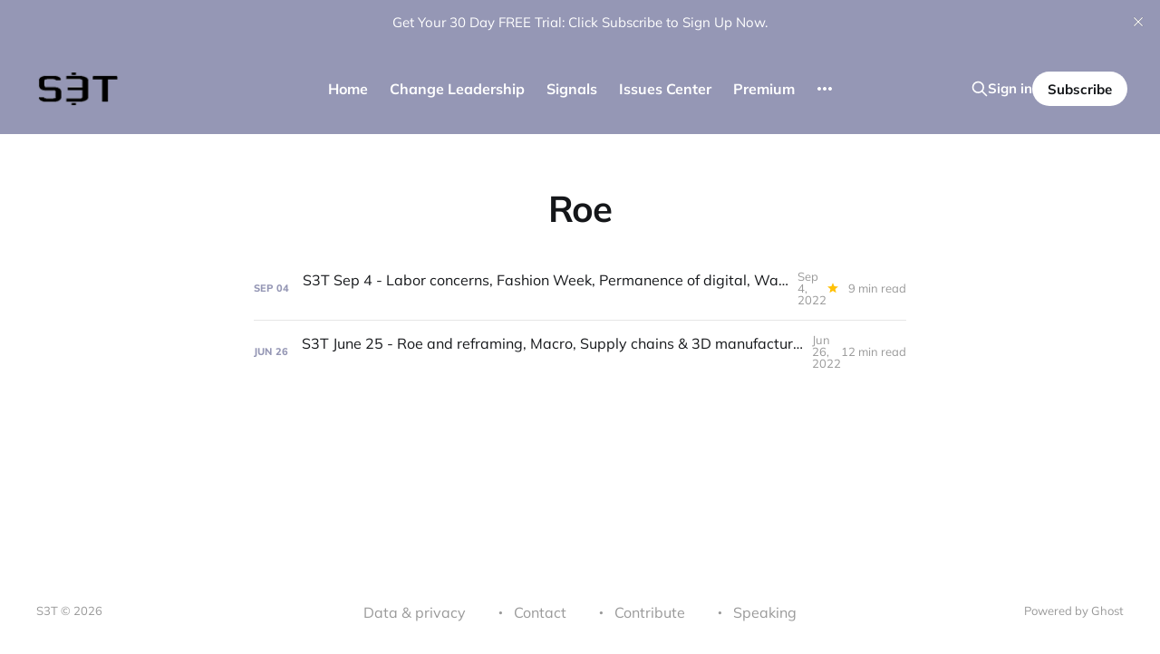

--- FILE ---
content_type: text/html; charset=utf-8
request_url: https://www.s3t.org/tag/roe/
body_size: 5549
content:
<!DOCTYPE html>
<html lang="en">

<head>
    <meta charset="utf-8">
    <meta name="viewport" content="width=device-width, initial-scale=1">
    <title>Roe - S3T</title>

    <link rel="stylesheet" href="https://www.s3t.org/assets/built/screen.css?v=ca54e3dce2">

    <link rel="icon" href="https://www.s3t.org/content/images/size/w256h256/2022/10/s3ticontransparent_dark.png" type="image/png">
    <link rel="canonical" href="https://www.s3t.org/tag/roe/">
    <meta name="referrer" content="no-referrer-when-downgrade">
    
    <meta property="og:site_name" content="S3T ">
    <meta property="og:type" content="website">
    <meta property="og:title" content="Roe - S3T">
    <meta property="og:description" content="S3T is written to inform, mobilize, connect, and encourage the change leaders of our world.">
    <meta property="og:url" content="https://www.s3t.org/tag/roe/">
    <meta property="og:image" content="https://images.unsplash.com/photo-1517814784083-cfeb59830ace?crop&#x3D;entropy&amp;cs&#x3D;tinysrgb&amp;fit&#x3D;max&amp;fm&#x3D;jpg&amp;ixid&#x3D;M3wxMTc3M3wwfDF8c2VhcmNofDU3fHxtb2Rlcm4lMjB8ZW58MHx8fHwxNzM1NTA3NjM4fDA&amp;ixlib&#x3D;rb-4.0.3&amp;q&#x3D;80&amp;w&#x3D;2000">
    <meta property="article:publisher" content="https://www.facebook.com/rcperrine">
    <meta name="twitter:card" content="summary_large_image">
    <meta name="twitter:title" content="Roe - S3T">
    <meta name="twitter:description" content="S3T is written to inform, mobilize, connect, and encourage the change leaders of our world.">
    <meta name="twitter:url" content="https://www.s3t.org/tag/roe/">
    <meta name="twitter:image" content="https://images.unsplash.com/photo-1517814784083-cfeb59830ace?crop&#x3D;entropy&amp;cs&#x3D;tinysrgb&amp;fit&#x3D;max&amp;fm&#x3D;jpg&amp;ixid&#x3D;M3wxMTc3M3wwfDF8c2VhcmNofDU3fHxtb2Rlcm4lMjB8ZW58MHx8fHwxNzM1NTA3NjM4fDA&amp;ixlib&#x3D;rb-4.0.3&amp;q&#x3D;80&amp;w&#x3D;2000">
    <meta name="twitter:site" content="@ralphperrine">
    <meta property="og:image:width" content="1200">
    <meta property="og:image:height" content="675">
    
    <script type="application/ld+json">
{
    "@context": "https://schema.org",
    "@type": "Series",
    "publisher": {
        "@type": "Organization",
        "name": "S3T ",
        "url": "https://www.s3t.org/",
        "logo": {
            "@type": "ImageObject",
            "url": "https://www.s3t.org/content/images/2022/10/s3tlogotransparent--copy-.png"
        }
    },
    "url": "https://www.s3t.org/tag/roe/",
    "name": "Roe",
    "mainEntityOfPage": "https://www.s3t.org/tag/roe/"
}
    </script>

    <meta name="generator" content="Ghost 6.13">
    <link rel="alternate" type="application/rss+xml" title="S3T " href="https://www.s3t.org/rss/">
    <script defer src="https://cdn.jsdelivr.net/ghost/portal@~2.56/umd/portal.min.js" data-i18n="true" data-ghost="https://www.s3t.org/" data-key="9df12d42a6ba5d67e6352263b7" data-api="https://s3t.ghost.io/ghost/api/content/" data-locale="en" crossorigin="anonymous"></script><style id="gh-members-styles">.gh-post-upgrade-cta-content,
.gh-post-upgrade-cta {
    display: flex;
    flex-direction: column;
    align-items: center;
    font-family: -apple-system, BlinkMacSystemFont, 'Segoe UI', Roboto, Oxygen, Ubuntu, Cantarell, 'Open Sans', 'Helvetica Neue', sans-serif;
    text-align: center;
    width: 100%;
    color: #ffffff;
    font-size: 16px;
}

.gh-post-upgrade-cta-content {
    border-radius: 8px;
    padding: 40px 4vw;
}

.gh-post-upgrade-cta h2 {
    color: #ffffff;
    font-size: 28px;
    letter-spacing: -0.2px;
    margin: 0;
    padding: 0;
}

.gh-post-upgrade-cta p {
    margin: 20px 0 0;
    padding: 0;
}

.gh-post-upgrade-cta small {
    font-size: 16px;
    letter-spacing: -0.2px;
}

.gh-post-upgrade-cta a {
    color: #ffffff;
    cursor: pointer;
    font-weight: 500;
    box-shadow: none;
    text-decoration: underline;
}

.gh-post-upgrade-cta a:hover {
    color: #ffffff;
    opacity: 0.8;
    box-shadow: none;
    text-decoration: underline;
}

.gh-post-upgrade-cta a.gh-btn {
    display: block;
    background: #ffffff;
    text-decoration: none;
    margin: 28px 0 0;
    padding: 8px 18px;
    border-radius: 4px;
    font-size: 16px;
    font-weight: 600;
}

.gh-post-upgrade-cta a.gh-btn:hover {
    opacity: 0.92;
}</style><script async src="https://js.stripe.com/v3/"></script>
    <script defer src="https://cdn.jsdelivr.net/ghost/sodo-search@~1.8/umd/sodo-search.min.js" data-key="9df12d42a6ba5d67e6352263b7" data-styles="https://cdn.jsdelivr.net/ghost/sodo-search@~1.8/umd/main.css" data-sodo-search="https://s3t.ghost.io/" data-locale="en" crossorigin="anonymous"></script>
    <script defer src="https://cdn.jsdelivr.net/ghost/announcement-bar@~1.1/umd/announcement-bar.min.js" data-announcement-bar="https://www.s3t.org/" data-api-url="https://www.s3t.org/members/api/announcement/" crossorigin="anonymous"></script>
    <link href="https://www.s3t.org/webmentions/receive/" rel="webmention">
    <script defer src="/public/cards.min.js?v=ca54e3dce2"></script>
    <link rel="stylesheet" type="text/css" href="/public/cards.min.css?v=ca54e3dce2">
    <script defer src="/public/comment-counts.min.js?v=ca54e3dce2" data-ghost-comments-counts-api="https://www.s3t.org/members/api/comments/counts/"></script>
    <script defer src="/public/member-attribution.min.js?v=ca54e3dce2"></script>
    <script defer src="/public/ghost-stats.min.js?v=ca54e3dce2" data-stringify-payload="false" data-datasource="analytics_events" data-storage="localStorage" data-host="https://www.s3t.org/.ghost/analytics/api/v1/page_hit"  tb_site_uuid="c71eed42-6fd8-496e-9a70-8c65b93c91e7" tb_post_uuid="undefined" tb_post_type="null" tb_member_uuid="undefined" tb_member_status="undefined"></script><style>:root {--ghost-accent-color: #9597b5;}</style>
    <!-- Global site tag (gtag.js) - Google Analytics -->
<script async src="https://www.googletagmanager.com/gtag/js?id=G-S2BG4ZFMQS"></script>
<script>
  window.dataLayer = window.dataLayer || [];
  function gtag(){dataLayer.push(arguments);}
  gtag('js', new Date());

  gtag('config', 'G-S2BG4ZFMQS');
</script>
<style>
    
@media (max-width: 991px) {
    .has-cover.gh-head {
        display: flex;
        align-items: center;
        flex-direction: column;
        position: fixed;
        top: 0;
        bottom: 0;
        right: 0;
        left: 0;
        z-index: 10;
        width: 100%;
        height: 100vh;
        padding-top: 72px;
        background-color: var(--background-secondary);
        opacity: 0;
        visibility: hidden;
        transform: scale(0.96);
    }
    .has-cover.gh-head-open {
        opacity: 1;
        visibility: visible;
        transform: scale(1);
        transition: all half(var(--motion-duration)) cubic-bezier(0.694, 0, 0.335, 1);
    }
}

 @media (min-width: 991.1px) {
    .has-cover.gh-head {
        display: block;
        flex: 2;
        display: flex;
        align-items: center;
        justify-content: flex-end;
    }
}

@media (max-width: 991px) {
    .has-cover.gh-head-menu {
        width: 100%;
        padding-left: 32px;
        padding-right: 32px;
    }
}

@media (min-width: 991.1px) {
    .has-cover.gh-head-menu {
        display: flex;
        align-items: center;
        justify-content: flex-end;
    }
}    

@media (min-width: 991.1px) {
    li[class*="nav-"]:not(:last-child) {
        margin-right: 24px;
    }
}

@media (max-width: 991px) {
    li[class*="nav-"] {
        margin-bottom: 16px;
    }
}

@media (min-width: 991.1px) {
    li[class*="nav-"][class*="--hasDropDown"] {
        position: relative;
    }
	li[class*="nav-"][class*="--hasDropDown"] a:after {
		all: unset;
		content: "▼";
		padding-left: 5px;
		font-size: 12px;
		color: inherit;
	}
    li[class*="nav-"][class*="--hasDropDown"] .isDropDown a:after {
		display:none;
	}
    li[class*="nav-"][class*="--hasDropDown"]:focus-within > li[class*="nav-"]:after,
    li[class*="nav-"][class*="--hasDropDown"]:hover > li[class*="nav-"]:after {
        background-color: transparent;
    }
    li[class*="nav-"][class*="--hasDropDown"]:focus-within .isDropDown,
    li[class*="nav-"][class*="--hasDropDown"]:hover .isDropDown {
        opacity: 1;
        visibility: visible;
    }
}    

@media (min-width: 991.1px) {
	.isDropDown {
		z-index: 1;
		opacity: 0;
		visibility: hidden;
		position: absolute;
		margin: 0;
		max-width: unset;
		list-style: none;
		/* The padding inside the drop down (the space surrounding the links) */
		padding: 10px;
		/* The rounded corners of the drop down */
		border-radius: 6px;
		/* The background color of the drop down */
		background: #FFFFFF;
		/* The color of the links in the drop down */
		color: inherit;
	}
	.isDropDown li[class*="nav-"] {
	    margin-right: 0 !important;
	}
	.isDropDown li[class*="nav-"]:not(:last-child) {
	    margin-bottom: 0;
	}    
} 

li[class*="nav-"] a {
    display: flex;
    align-items: center;
    width: -webkit-fit-content;
    width: -moz-fit-content;
    width: fit-content;
    font-size: 16px;
    line-height: 1.5;
    font-weight: inherit;
    white-space: nowrap;
}    

@media (max-width: 991px) {
    li[class*="nav-"] a {
        font-size: 2.5rem;
        line-height: 1.5;
    }
}  

@media (min-width: 991.1px) {
    li[class*="nav-"] a {
        position: relative;
    }
    li[class*="nav-"] a:after {
        content: "";
        display: block;
        width: 100%;
        height: 2px;
        position: absolute;
        bottom: -2px;
        background-color: transparent;
    }
}    

/* Underline or other style for the link of the Current Page you are on  */    
li[class*="nav-"].nav-current a:after {
    background-color: transparent;
}

/* Underline or other style for the Home link when you are on the Home page */
.home-template li[class*="nav-"].nav-current a:after {
    background-color: transparent;
}

/* Underline or other style for the links in certain states */
li[class*="nav-"] a:active:after,
li[class*="nav-"] a:focus:after,
li[class*="nav-"] a:hover:after {
    background-color: transparent;
}
    
@media (max-width: 991px) {
    #gh-head .gh-head-inner {
        grid-template-columns: 1fr;
    	height: auto;
	}
	.gh-head-open #gh-head .gh-head-menu,
    #gh-head .gh-head-menu .nav {
    	align-items: flex-start;
    	display: flex;
    	flex-direction: column;
        margin: 0 auto;
	}
    .gh-head-menu .nav li {
        text-align: left;
	}
    .gh-head-menu .nav li.hasDropDown {
        margin: 0;
    	padding: 0;
    	display: flex;
    	flex-direction: column;
    	align-items: flex-start;
	}
    .gh-head-menu ul.isDropDown {
    	list-style: none;
    	text-align: left;
    	margin: 0;
    	padding: 0 0 0 10px;
	} 
    .gh-head-menu ul.isDropDown li {
    	margin: 0;
    	padding: 0;
    	text-align: left;
	} 
    .gh-head-menu ul.isDropDown li a:before {
		all: unset;
		content: " - ";
    	}
    .gh-head-menu ul.isDropDown li a {
    	font-size: 2rem;
    	line-height: 1.5;
	}
}

</style>
</head>

<body class="tag-template tag-roe is-head-left-logo is-head-brand">
<div class="site">

    <header id="gh-head" class="gh-head gh-outer">
        <div class="gh-head-inner">
            <div class="gh-head-brand">
                <div class="gh-head-brand-wrapper">
                    <a class="gh-head-logo" href="https://www.s3t.org">
                            <img src="https://www.s3t.org/content/images/2022/10/s3tlogotransparent--copy-.png" alt="S3T ">
                    </a>
                </div>
                <button class="gh-search gh-icon-btn" aria-label="Search this site" data-ghost-search><svg xmlns="http://www.w3.org/2000/svg" fill="none" viewBox="0 0 24 24" stroke="currentColor" stroke-width="2" width="20" height="20"><path stroke-linecap="round" stroke-linejoin="round" d="M21 21l-6-6m2-5a7 7 0 11-14 0 7 7 0 0114 0z"></path></svg></button>
                <button class="gh-burger"></button>
            </div>

            <nav class="gh-head-menu">
                <ul class="nav">
    <li class="nav-home"><a href="https://www.s3t.org/">Home</a></li>
    <li class="nav-change-leadership"><a href="https://www.s3t.org/what-is-change-leadership/">Change Leadership</a></li>
    <li class="nav-signals"><a href="https://www.s3t.org/signals/">Signals</a></li>
    <li class="nav-issues-center"><a href="https://www.s3t.org/ic/">Issues Center</a></li>
    <li class="nav-premium"><a href="https://www.s3t.org/members/">Premium</a></li>
    <li class="nav-economic-experience-dashboard"><a href="https://www.s3t.org/eed/">Economic Experience Dashboard</a></li>
    <li class="nav-about"><a href="https://www.s3t.org/get-s3t/">About</a></li>
    <li class="nav-author"><a href="https://www.s3t.org/meet-the-author/">Author</a></li>
    <li class="nav-crypto-market-cap"><a href="https://www.s3t.org/cmc/">Crypto Market Cap </a></li>
    <li class="nav-macro-summary"><a href="https://www.s3t.org/macro/">Macro Summary</a></li>
</ul>

            </nav>

            <div class="gh-head-actions">
                    <button class="gh-search gh-icon-btn" aria-label="Search this site" data-ghost-search><svg xmlns="http://www.w3.org/2000/svg" fill="none" viewBox="0 0 24 24" stroke="currentColor" stroke-width="2" width="20" height="20"><path stroke-linecap="round" stroke-linejoin="round" d="M21 21l-6-6m2-5a7 7 0 11-14 0 7 7 0 0114 0z"></path></svg></button>
                    <div class="gh-head-members">
                                <a class="gh-head-link" href="#/portal/signin" data-portal="signin">Sign in</a>
                                <a class="gh-head-btn gh-btn gh-primary-btn" href="#/portal/signup" data-portal="signup">Subscribe</a>
                    </div>
            </div>
        </div>
    </header>


    <div class="site-content">
        
<main class="site-main">

    <section class="taxonomy">


        <header class="single-header gh-canvas">
            <h1 class="single-title">Roe</h1>
        </header>

    </section>

    <div class="post-feed gh-feed gh-canvas">
            <article class="feed post tag-fashion tag-jobs tag-inflation tag-recession tag-growth-recession tag-elections tag-voters tag-roe tag-metaverse tag-digital-goods tag-water-innovation tag-climate-change tag-ycombinator tag-techstars tag-sonar" data-month="September 2022">

    <div class="feed-calendar">
        <div class="feed-calendar-month">
            Sep
        </div>
        <div class="feed-calendar-day">
            04
        </div>
    </div>


    <div class="feed-wrapper">
        <h2 class="feed-title">S3T Sep 4 - Labor concerns, Fashion Week, Permanence of digital, Water innovation, Branded bugs, Hot sauce...</h2>
        <div class="feed-right">
            <time class="feed-date" datetime="2022-09-04">
                Sep 4, 2022
            </time>
            <div class="feed-visibility feed-visibility-paid">
                <svg class="icon" xmlns="http://www.w3.org/2000/svg" viewBox="0 0 32 32">
    <path d="M16 23.027L24.24 28l-2.187-9.373 7.28-6.307-9.587-.827-3.747-8.827-3.747 8.827-9.587.827 7.267 6.307L7.759 28l8.24-4.973z"></path>
</svg>            </div>
                <div class="feed-length">
                    9 min read
                </div>
                <script
    data-ghost-comment-count="62c32a89ef7e94003d92202b"
    data-ghost-comment-count-empty=""
    data-ghost-comment-count-singular="comment"
    data-ghost-comment-count-plural="comments"
    data-ghost-comment-count-tag="div"
    data-ghost-comment-count-class-name="feed-comments"
    data-ghost-comment-count-autowrap="true"
>
</script>
            <div class="feed-icon">
                <svg class="icon" xmlns="http://www.w3.org/2000/svg" viewBox="0 0 32 32">
    <path d="M11.453 22.107L17.56 16l-6.107-6.12L13.333 8l8 8-8 8-1.88-1.893z"></path>
</svg>            </div>
        </div>
    </div>

    <a class="u-permalink" href="/s3t-sept-4/" aria-label="S3T Sep 4 - Labor concerns, Fashion Week, Permanence of digital, Water innovation, Branded bugs, Hot sauce..."></a>

</article>            <article class="feed post tag-roe tag-macro tag-supply-chain tag-3d-manufacturing tag-abortion tag-elites tag-crypto-bottom tag-crypto-adoption tag-inflation tag-job-market tag-recommended-reading" data-month="June 2022">

    <div class="feed-calendar">
        <div class="feed-calendar-month">
            Jun
        </div>
        <div class="feed-calendar-day">
            26
        </div>
    </div>


    <div class="feed-wrapper">
        <h2 class="feed-title">S3T June 25 - Roe and reframing, Macro, Supply chains &amp; 3D manufacturing, elites, Roadtrip reads, counting birds...</h2>
            <div class="feed-excerpt">From civil rights to manufacturing to finance, everything seems contested, under pressure and in flux. In times like these, your</div>
        <div class="feed-right">
            <time class="feed-date" datetime="2022-06-26">
                Jun 26, 2022
            </time>
            <div class="feed-visibility feed-visibility-public">
                <svg class="icon" xmlns="http://www.w3.org/2000/svg" viewBox="0 0 32 32">
    <path d="M16 23.027L24.24 28l-2.187-9.373 7.28-6.307-9.587-.827-3.747-8.827-3.747 8.827-9.587.827 7.267 6.307L7.759 28l8.24-4.973z"></path>
</svg>            </div>
                <div class="feed-length">
                    12 min read
                </div>
                <script
    data-ghost-comment-count="62a52a3e994799004d8bb2f7"
    data-ghost-comment-count-empty=""
    data-ghost-comment-count-singular="comment"
    data-ghost-comment-count-plural="comments"
    data-ghost-comment-count-tag="div"
    data-ghost-comment-count-class-name="feed-comments"
    data-ghost-comment-count-autowrap="true"
>
</script>
            <div class="feed-icon">
                <svg class="icon" xmlns="http://www.w3.org/2000/svg" viewBox="0 0 32 32">
    <path d="M11.453 22.107L17.56 16l-6.107-6.12L13.333 8l8 8-8 8-1.88-1.893z"></path>
</svg>            </div>
        </div>
    </div>

    <a class="u-permalink" href="/s3t-june-19/" aria-label="S3T June 25 - Roe and reframing, Macro, Supply chains &amp; 3D manufacturing, elites, Roadtrip reads, counting birds..."></a>

</article>    </div>

    <nav class="load-more">
    <button class="button button-secondary gh-loadmore">Load more</button>
</nav>

</main>
    </div>

    <footer class="gh-foot gh-outer">
        <div class="gh-foot-inner gh-inner">
            <div class="gh-copyright">
                S3T  © 2026
            </div>
                <nav class="gh-foot-menu">
                    <ul class="nav">
    <li class="nav-data-privacy"><a href="https://www.s3t.org/privacy/">Data &amp; privacy</a></li>
    <li class="nav-contact"><a href="https://www.s3t.org/contact/">Contact</a></li>
    <li class="nav-contribute"><a href="https://www.s3t.org/contribute/">Contribute</a></li>
    <li class="nav-speaking"><a href="https://www.s3t.org/meet-the-author/">Speaking</a></li>
</ul>

                </nav>
            <div class="gh-powered-by">
                <a href="https://ghost.org/" target="_blank" rel="noopener">Powered by Ghost</a>
            </div>
        </div>
    </footer>

</div>


<script>
    if (document.body.classList.contains('with-full-cover') && (/Android|webOS|iPhone|iPad|iPod|BlackBerry/i.test(navigator.platform))) {
        document.getElementsByClassName('cover')[0].style.height = window.innerHeight + 'px';
    }
</script>

<script src="https://www.s3t.org/assets/built/main.min.js?v=ca54e3dce2"></script>

<script>
var dropDown_list = [],
latest_navigation_item,
// IMPORTANT: For themes other than Casper, change the selector just below to select your themes Primary Navigation links
nav_list = document.querySelectorAll('.gh-head-menu li');
var newMenuList = [];
var menuTree = {};
nav_list.forEach( (item, index) => {
if(item.childNodes[0].innerText.startsWith('-')) {
if(menuTree[newMenuList.length - 1]) {
menuTree[newMenuList.length - 1].push(item);
} else {
menuTree[newMenuList.length - 1] = [item];
}
} else {
newMenuList.push(item);
}
});
nav_list = newMenuList.map((item, index) => {
if(menuTree[index]) {
let dropdown = document.createElement('ul');
dropdown.className = 'isDropDown';
menuTree[index].forEach(child => {
dropDown_item_text = child.childNodes[0].innerText;
child.childNodes[0].innerText = dropDown_item_text.replace('- ', '');
dropdown.appendChild(child);
});
item.className += '--hasDropDown';
item.appendChild(dropdown);
}
return item;
});
</script>

</body>
</html>